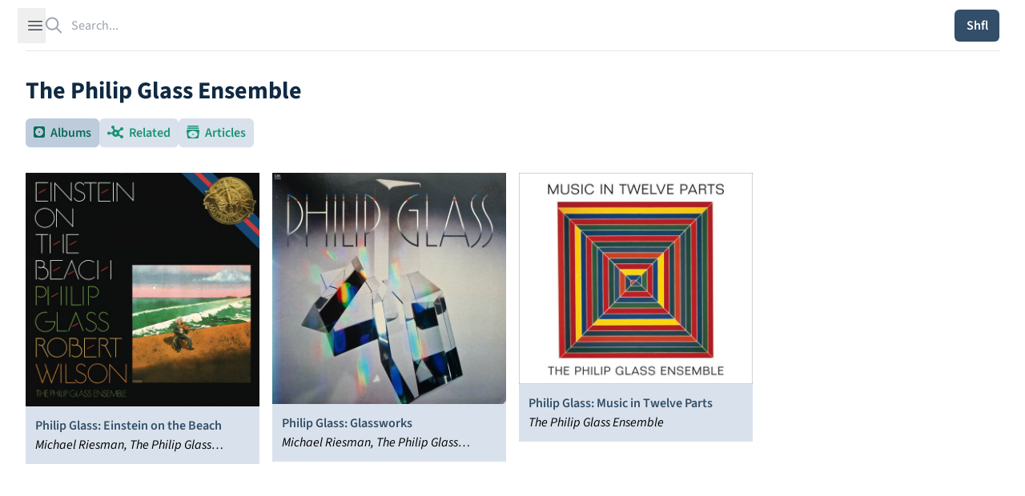

--- FILE ---
content_type: text/html; charset=utf-8
request_url: https://theshfl.com/artist/The-Philip-Glass-Ensemble
body_size: 5428
content:


<!DOCTYPE html>
<html class="h-full bg-white" lang="en">

<head>
  <meta charset="UTF-8">
  <meta name="viewport" content="width=device-width, initial-scale=1.0">
  <link href="/style.css?5.07" rel="stylesheet">
  <script async type="text/javascript" src="/icons.js?5.07"></script>
  <script defer type="text/javascript" src="/script.js?5.07"></script>
  <link rel="manifest" type="application/manifest+json" href="/manifest.json">
  <script defer type="text/javascript" src="/pwacompat.min.js"></script>
  <link rel="icon" href="/favicon.ico" type="image/x-icon">
  <script defer data-domain="theshfl.com" src="https://plausible.io/js/script.js"></script>
  
  <title>
  The Philip Glass Ensemble
</title>
  
  
  <meta property="og:site_name" content="Shfl">
  <meta property="og:url" content="https://theshfl.com/artist/The-Philip-Glass-Ensemble">
  <link rel="canonical" href="https://theshfl.com/artist/The-Philip-Glass-Ensemble">
  <meta property="og:type" content="website">
  <meta property="twitter:domain" content="https://theshfl.com">
  <meta property="twitter:site" content="@the_shfl">
  <meta name="twitter:card" content="summary">

  
    
    
    
  

  
    <meta property="og:title" content="The Philip Glass Ensemble">
    <meta property="twitter:title" content="The Philip Glass Ensemble">
    <meta property="og:image" content="https://theshfl.com/images/icon-256x256.png">
    <meta property="twitter:image" content="https://theshfl.com/images/icon-256x256.png">
    <meta name="description" content="Recommended albums by The Philip Glass Ensemble">
    <meta property="twitter:description" content="Recommended albums by The Philip Glass Ensemble">
    <meta property="og:description" content="Recommended albums by The Philip Glass Ensemble">
  

  


</head>

<body class="h-full" x-data="{ sidebarOpen: false, searchOpen: false }">

  
  <div class="fixed top-0 left-0 right-0 z-10 mx-auto max-w-7xl lg:px-8">
    <div
        class="flex h-16 items-center gap-x-4 border-b border-gray-200 bg-white px-4 shadow-sm
          sm:gap-x-6 sm:px-6 lg:px-0 lg:shadow-none">
      <button
          @click="sidebarOpen = !sidebarOpen;"
          :aria-hidden="sidebarOpen"
          type="button" class="-m-2.5 p-2.5 text-gray-700 lg">
        <span class="sr-only">Open sidebar</span>
        <svg class="h-6 w-6" fill="none" viewBox="0 0 24 24" stroke-width="1.5" stroke="currentColor">
          <path stroke-linecap="round" stroke-linejoin="round" d="M3.75 6.75h16.5M3.75 12h16.5m-16.5 5.25h16.5"/>
        </svg>
      </button>

      <!-- Separator -->
      <div class="h-6 w-px bg-gray-200 lg"></div>
      <div class="flex flex-1 gap-x-4 self-stretch lg:gap-x-6">
        
  <div class="flex flex-1" 
  x-data="{
  selected: null,
  length: 0,
  shiftPressed: false,
  tag: '',

  selectNextResult() {
  if (this.length == 0) {
  return;
  } else if (this.selected == null || this.selected == $refs.results.children.length - 1) {
  this.selected = 0;
  } else {
  this.selected++;
  }
  this.focusSelected();
  },

  selectPreviousResult() {
  if (this.length == 0) {
  return;
  } else if (this.selected == null) {
  this.selected = $refs.results.children.length - 1;
  } else if (this.selected == 0) {
  this.reset(keep_input=true);
  } else {
  this.selected--;
  }
  this.focusSelected();
  },

  focusSelected() {
  if (this.selected != null) {
  $refs.results.children[this.selected].focus();
  } else {
  $refs.input.focus();
  $refs.input.value = $refs.input.value;
  }
  },

  reset(keep_input=false) {
  $refs.results.innerHTML = '';
  this.length = 0;
  this.selected = null;
  $refs.input.value = keep_input ? $refs.input.value : '';
  searchOpen = false;
  }
  }"
 @click.outside="reset()">
    <form action="/search" class="w-full h-full relative" id="search">
      <label for="search-bar" class="sr-only">Search</label>
      <i class="fa-regular fa-magnifying-glass pointer-events-none absolute inset-y-0 left-0 h-full w-5 text-gray-400"></i>
      <input id="search-bar" placeholder="Search..."
          
             hx-get="/search"
          
             class="block border-0 py-0 pl-8 pr-0 text-gray-900 w-full h-full
                     placeholder:text-gray-400 focus:ring-0 z-20"
          
  name="q"
  autocomplete="off"
  type="search"
  x-ref="input"
  @click="reset(keep_input=true); focusSelected();"
  hx-trigger="input changed delay:250ms"
  hx-swap="outerHTML"
  hx-target="#search-bar-results"
  
  @keyup.down="selectNextResult"
  @keyup.up="selectPreviousResult"
  @keydown.shift="shiftPressed = true"
  @keyup.shift="shiftPressed = false"
  @keydown.window.escape="reset"
  @keydown.tab.prevent="
  if (shiftPressed) {
  selectPreviousResult()
  } else {
  selectNextResult()
  }
  "

>
    </form>
    <div 
  x-show="length > 0"
  x-transition
  :aria-hidden="length == 0"
  :aria-expanded="length > 0"
  role="menu"
  aria-orientation="vertical"
  @htmx:before-request="length = 0"
  @click.outside="reset"

        class="z-10 top-0 left-0 absolute max-w-7xl flex mt-20 pb-20 max-h-screen">
      
  <div id="search-bar-results"
       x-init="length = 0; searchOpen = length > 0;"
       x-trap.noscroll="length > 0 && selected != null"
       x-ref="results"
       class="relative mb-20 mx-4 ring-1 p-2 ring-inset ring-gray-300 overflow-y-auto overscroll-contain
              rounded-md bg-white shadow-lg focus:outline-none max-w-7xl flex flex-col"
      
  @keyup.down="selectNextResult"
  @keyup.up="selectPreviousResult"
  @keydown.shift="shiftPressed = true"
  @keyup.shift="shiftPressed = false"
  @keydown.window.escape="reset"
  @keydown.tab.prevent="
  if (shiftPressed) {
  selectPreviousResult()
  } else {
  selectNextResult()
  }
  "
>
    
  </div>

    </div>
  </div>

        <div class="flex items-center gap-x-4 lg:gap-x-6">
          
            
  <div x-data="{ isOpen: false }"
       x-show="!searchOpen" class="relative inline-block text-left">
    
  </div>

          
          <div x-show="!searchOpen" class="flex items-center gap-x-4 lg:gap-x-6 ">
            <div class="hidden lg:block lg:h-6 lg:w-px lg:bg-gray-200" aria-hidden="true"></div>
            
              
  <div class="relative" x-data='{ clicked: false }'>
    <button type="button" hx-get="/sample"
            
            @click="clicked=true"
            class="rounded-md bg-blue hover:bg-teal-light text-white w-14 h-10 shadow-sm flex justify-center items-center">
      <span x-show="!clicked" class="font-semibold">Shfl</span>
      <span x-show="clicked">
  <svg xmlns="http://www.w3.org/2000/svg" width="1em" height="1em" viewBox="0 0 24 24">
    <circle cx="4" cy="12" r="3" fill="currentColor">
      <animate id="svgSpinners3DotsBounce0" attributeName="cy" begin="0;svgSpinners3DotsBounce1.end+0.25s"
               calcMode="spline" dur="0.6s" keySplines=".33,.66,.66,1;.33,0,.66,.33" values="12;6;12"/>
    </circle>
    <circle cx="12" cy="12" r="3" fill="currentColor">
      <animate attributeName="cy" begin="svgSpinners3DotsBounce0.begin+0.1s"
               calcMode="spline" dur="0.6s" keySplines=".33,.66,.66,1;.33,0,.66,.33" values="12;6;12"/>
    </circle>
    <circle cx="20" cy="12" r="3" fill="currentColor">
      <animate id="svgSpinners3DotsBounce1" attributeName="cy" begin="svgSpinners3DotsBounce0.begin+0.2s"
               calcMode="spline" dur="0.6s" keySplines=".33,.66,.66,1;.33,0,.66,.33" values="12;6;12"/>
    </circle>
  </svg>
</span>
    </button>
  </div>

            
          </div>
          
  <div id="search-button" x-show="searchOpen" x-cloak>
    <button type="button" @click="document.getElementById('search').submit()"
            class="rounded-md bg-blue hover:bg-teal-light text-white px-2.5 py-1.5 font-semibold shadow-sm">
      Search
    </button>
  </div>

        </div>
      </div>
    </div>
  </div>

  
  <div
      x-show="sidebarOpen" x-cloak
      @keydown.window.escape="sidebarOpen = false;"
      x-description="Off-canvas menu, show/hide based on off-canvas menu state."
      class="relative z-50"
      role="dialog"
      aria-modal="true">
    <!-- Off-canvas menu backdrop, show/hide based on off-canvas menu state. -->
    <div
        x-show="sidebarOpen" x-cloak
        x-description="Off-canvas menu backdrop, show/hide based on off-canvas menu state."
        x-transition:enter="transition-opacity ease-linear duration-300"
        x-transition:enter-start="opacity-0"
        x-transition:enter-end="opacity-100"
        x-transition:leave="transition-opacity ease-linear duration-300"
        x-transition:leave-start="opacity-100"
        x-transition:leave-end="opacity-0"
        class="fixed inset-0 bg-gray-900/80"></div>

    <div class="fixed inset-0 flex">
      <!-- Off-canvas menu, show/hide based on off-canvas menu state. -->
      <div
          x-show="sidebarOpen" x-cloak
          x-description="Off-canvas menu, show/hide based on off-canvas menu state."
          @click.away="sidebarOpen = false;"
          x-transition:enter="transition ease-in-out duration-300 transform"
          x-transition:enter-start="-translate-x-full"
          x-transition:enter-end="translate-x-0"
          x-transition:leave="transition ease-in-out duration-300 transform"
          x-transition:leave-start="-translate-x-0"
          x-transition:leave-end="-translate-x-full"
          class="relative mr-16 flex w-full max-w-xs flex-1">
        <!-- Close button, show/hide based on off-canvas menu state. -->
        <div
            x-show="sidebarOpen" x-cloak
            x-description="Close button, show/hide based on off-canvas menu state."
            @click="sidebarOpen = false;"
            x-transition:enter="ease-in-out duration-300"
            x-transition:enter-start="opacity-0"
            x-transition:enter-end="opacity-100"
            x-transition:leave="ease-in-out duration-300"
            x-transition:leave-start="opacity-100"
            x-transition:leave-end="opacity-0"
            class="absolute left-full top-0 flex w-16 justify-center pt-5">
          <button type="button" class="-m-2.5 p-2.5">
            <span class="sr-only">Close sidebar</span>
            <svg class="h-6 w-6 text-white" fill="none" viewBox="0 0 24 24" stroke-width="1.5" stroke="currentColor"
                 aria-hidden="true">
              <path stroke-linecap="round" stroke-linejoin="round" d="M6 18L18 6M6 6l12 12"/>
            </svg>
          </button>
        </div>
        
  <div class="flex grow flex-col gap-4 overflow-y-auto bg-white py-6 overflow-x-hidden">
    <div class="h-16">
      <a href="/"><img class="h-12 w-auto px-6" src="/images/logo_with_wordmark.png" alt="Shfl" loading="lazy"></a>
    </div>
    <nav class="flex flex-1 flex-col">
      <ul role="list" class="flex flex-1 flex-col gap-y-6">
        <li>
          <ul role="list" class="-mx-2 space-y-2 px-6">
            <li>
              <a href="/guides"
                 class="flex gap-x-3 rounded-md p-2 font-semibold text-blue hover:text-blue-dark hover:bg-blue-blurb">
                <span class="text-xl">
  
    <i class="fa-solid fa-list-music text-inherit"></i>
  
</span>
                <span class="text-xl">Guides</span>
              </a>
            </li>
            <li>
              <a href="/collections"
                 class="flex gap-x-3 rounded-md p-2 font-semibold text-blue hover:text-blue-dark hover:bg-blue-blurb">
                <span class="text-xl">
  
    <i class="fa-solid fa-album-collection text-inherit"></i>
  
</span>
                <span class="text-xl">Collections</span>
              </a>
            </li>
            <li>
              <a href="/best-of"
                 class="flex gap-x-3 rounded-md p-2 font-semibold text-blue hover:text-blue-dark hover:bg-blue-blurb">
                <span class="text-xl">
  
    <i class="fa-solid fa-star text-inherit"></i>
  
</span>
                <span class="text-xl">Best Of</span>
              </a>
            </li>
            
          </ul>
        </li>
        
  <li id="filter-buttons" class="hidden" hx-swap-oob="true"></li>

        
  <li id="filter-list" class="hidden" hx-swap-oob="true">
    <div class="text-blue-dark px-6" id="filters-wrapper">
      <div class="flex flex-row flex-wrap justify-between gap-3">
        <h1 class="text-2xl font-bold text-blue">Active Filters</h1>
        <div x-data='{ add: true, adding: false }'>
          
          <button type="button" hx-vals='{"clear": true}'
                  hx-get="/sample"
                  class="text-xl text-blue hover:text-red-600">
            <i class="fa-solid fa-trash"></i>
          </button>
        </div>

      </div>
      <div class="flex flex-col gap-3 mt-2">
        
      </div>
    </div>
  </li>

        
          <li>
            <div class="mx-4 p-2 rounded-md hover:bg-blue-blurb">
              <a href="/login?next=/artist/The-Philip-Glass-Ensemble" class="text-blue group">
                <span class="font-bold text-2xl group-hover:underline group-hover:text-blue-dark
                             decoration-blue-dark decoration-2">
                  Sign in to Shfl
                </span>
                <p class="mt-1 italic text-lg">Sign in to save albums, filter settings, and recommenders.</p>
              </a>
            </div>
          </li>
        
        <li class="mt-auto">
          <hr class="text-blue-dark">
          


<div class="flex flex-row text-2xl pt-4 pb-3 px-6 gap-4" id="share_links" hx-swap-oob="true">
  <a href="https://www.facebook.com/sharer/sharer.php?u=https%3A//theshfl.com/artist/The-Philip-Glass-Ensemble" target="_blank">
    <i class="fa-brands fa-facebook text-[#4267b2]"></i>
  </a>
  <a href="https://twitter.com/intent/tweet?url=https%3A//theshfl.com/artist/The-Philip-Glass-Ensemble" target="_blank">
    <i class="fa-brands fa-twitter text-[#1da1f2]"></i>
  </a>
  <a href="mailto:?body=https%3A//theshfl.com/artist/The-Philip-Glass-Ensemble" target="_blank">
    <i class="fa-regular fa-envelope"></i>
  </a>
  <button x-data="{ share: false }" x-init="share = navigator.share ? true : false" x-show="share"
          @click="navigator.share({url: '/artist/The-Philip-Glass-Ensemble'})">
    <i class="fa-regular fa-share-nodes"></i>
  </button>
</div>

          <hr class="text-blue-dark">
        </li>
        <li>
          <div class="flex flex-col gap-2 px-4">
            <a href="/"
               class="flex gap-x-3 p-2 rounded-md font-semibold text-blue hover:text-blue-dark hover:bg-blue-blurb">
              <span class="text-xl"><i class="fa-solid fa-home"></i></span>
              <span class="text-lg">Home</span>
            </a>
            <a href="https://news.theshfl.com"
               class="flex gap-x-3 p-2 rounded-md font-semibold text-blue hover:text-blue-dark hover:bg-blue-blurb">
              <span class="text-xl"><i class="fa-solid fa-newspaper"></i></span>
              <span class="text-lg">Newsletter</span>
            </a>
            <a href="/about-shfl"
               class="flex gap-x-3 p-2 rounded-md font-semibold text-blue hover:text-blue-dark hover:bg-blue-blurb">
              <span class="text-xl"><i class="fa-solid fa-circle-info"></i></span>
              <span class="text-lg">About Shfl</span>
            </a>
          </div>
        </li>

      </ul>
    </nav>
  </div>

      </div>
    </div>
  </div>



<main>
  <div class="mx-auto max-w-7xl px-4 pt-20 sm:px-6 sm:pt-24 lg:px-8 pb-20 fade-out">
    
  <h1 class="font-bold text-blue-dark text-3xl">The Philip Glass Ensemble</h1>

  
    <div class="tabs" x-data="{ albums: true, recs:false, related:false, bio:false, articles:false }">
      <div role="tablist" aria-label="Tabs" class="flex flex-row flex-wrap gap-3 mt-4">
        <button
            role="tab"
            @click="albums=true; recs=false; related=false; bio=false; articles=false"
            :aria-selected="albums"
            aria-controls="albums"
            id="albums-tab"
            :tabindex="albums ? 0 : -1"
            :class="albums ? 'text-teal-dark bg-blue-light' : 'text-teal-light bg-blue-button'"
            class="rounded-md px-2.5 py-1.5 font-semibold shadow-sm hover:bg-blue-light hover:text-teal-dark">
          
  
    <i class="fa-solid fa-album text-inherit"></i>
  
<span class="pl-1">Albums</span>
        </button>
        
        
          <button
              role="tab"
              @click="albums=false; recs=false; related=true; bio=false; articles=false"
              :aria-selected="related"
              aria-controls="related"
              id="related-tab"
              :tabindex="related ? 0 : -1"
              hx-get="/artist/related?related=%5B%7B%22eid%22:+%225887695632203776%22,+%22name%22:+%22Anthony+Braxton%22,+%22url%22:+%22/artist/Anthony-Braxton%22%7D,+%7B%22eid%22:+%226712922159185920%22,+%22name%22:+%22Joan+La+Barbara%22,+%22url%22:+%22/artist/Joan-La-Barbara%22%7D,+%7B%22eid%22:+%224890587567489024%22,+%22name%22:+%22Jon+Gibson%22,+%22url%22:+%22/artist/Jon-Gibson%22%7D,+%7B%22eid%22:+%225805157165301760%22,+%22name%22:+%22Philip+Glass%22,+%22url%22:+%22/artist/Philip-Glass%22%7D,+%7B%22eid%22:+%224660137171353600%22,+%22name%22:+%22Phillip+Bush%22,+%22url%22:+%22/artist/Phillip-Bush%22%7D%5D"
              hx-target="#related" hx-trigger="click once"
              :class="related ? 'text-teal-dark bg-blue-light' : 'text-teal-light bg-blue-button'"
              class="rounded-md px-2.5 py-1.5 font-semibold shadow-sm hover:bg-blue-light hover:text-teal-dark">
            
  
    <i class="fa-solid fa-chart-network text-inherit"></i>
  
<span class="pl-1">Related</span>
          </button>
        
        
        
          <button
              role="tab"
              @click="albums=false; recs=false; related=false; bio=false; articles=true"
              :aria-selected="articles"
              aria-controls="articles"
              id="articles-tab"
              hx-get="/articles?articles=%5B%7B%22eid%22:+%225095030365356032%22,+%22name%22:+%22First-Generation+Minimalism%22,+%22url%22:+%22/guide/FirstGeneration-Minimalism%22%7D%5D"
              hx-target="#articles" hx-trigger="click once"
              :tabindex="articles ? 0 : -1"
              :class="articles ? 'text-teal-dark bg-blue-light' : 'text-teal-light bg-blue-button'"
              class="rounded-md px-2.5 py-1.5 font-semibold shadow-sm hover:bg-blue-light hover:text-teal-dark">
            
  
    <i class="fa-solid fa-album-collection text-inherit"></i>
  
<span class="pl-1">Articles</span>
          </button>
        
      </div>

      <div id="albums" x-show="albums" role="tabpanel" class="mt-8" tabindex="0" aria-labelledby="albums-tab">
        <div hx-vals='{"eid": "6163350072590336"}' x-transition.opacity x-cloak
             hx-get="/artist/album-list" hx-trigger="revealed once"
             class="grid content-between lg:grid-cols-4 md:grid-cols-3 grid-cols-2 grid-rows-4 gap-4">
        </div>
      </div>

      

      
        <div id="related" x-show="related" role="tabpanel" tabindex="0" aria-labelledby="related-tab">
        </div>
      

      

      
        <div id="articles" x-show="articles" role="tabpanel" tabindex="0" aria-labelledby="articles-tab">
        </div>
      

    </div>
  

  </div>
</main>

</body>
</html>

--- FILE ---
content_type: text/html; charset=utf-8
request_url: https://theshfl.com/artist/album-list?eid=6163350072590336
body_size: 441
content:




  <div class="album-cover" >
    <a href="/album/Philip-Glass-Einstein-on-the-Beach" class="cursor-pointer">
      
        
  
    <picture>
      <source media="(max-width: 600px)" srcset="https://images.theshfl.com/4757645315538944_600.webp" type="image/webp">
      <source media="(max-width: 300px)" srcset="https://images.theshfl.com/4757645315538944_300.webp" type="image/webp">
      <source media="(max-width: 600px)" srcset="https://images.theshfl.com/4757645315538944_600.jpg" type="image/jpeg">
      <source media="(max-width: 300px)" srcset="https://images.theshfl.com/4757645315538944_300.jpg" type="image/jpeg">
      <img alt="Philip Glass: Einstein on the Beach cover"
           width="600" height="600" loading="eager"
           srcset="https://images.theshfl.com/4757645315538944_600.jpg 600w, https://images.theshfl.com/4757645315538944_300.jpg 300w"
           sizes="(max-width: 600px) 600px, (max-width: 300px) 300px"
           src="https://images.theshfl.com/4757645315538944_600.jpg">
    </picture>
  

      
    </a>
    
      <div class="bg-blue-button p-3 max-w-[300px]">
        
  <a href="/album/Philip-Glass-Einstein-on-the-Beach" class="text-blue hover:underline decoration-blue-dark hover:text-blue-dark">
    <h3 class="font-semibold line-clamp-1">Philip Glass: Einstein on the Beach</h3>
  </a>
  <i class="line-clamp-1">Michael Riesman, The Philip Glass Ensemble</i>

      </div>
    
  </div>

  <div class="album-cover" >
    <a href="/album/Philip-Glass-Glassworks" class="cursor-pointer">
      
        
  
    <picture>
      <source media="(max-width: 600px)" srcset="https://images.theshfl.com/5191809735065600_v1_600.webp" type="image/webp">
      <source media="(max-width: 300px)" srcset="https://images.theshfl.com/5191809735065600_v1_300.webp" type="image/webp">
      <source media="(max-width: 600px)" srcset="https://images.theshfl.com/5191809735065600_v1_600.jpg" type="image/jpeg">
      <source media="(max-width: 300px)" srcset="https://images.theshfl.com/5191809735065600_v1_300.jpg" type="image/jpeg">
      <img alt="Philip Glass: Glassworks cover"
           width="600" height="600" loading="eager"
           srcset="https://images.theshfl.com/5191809735065600_v1_600.jpg 600w, https://images.theshfl.com/5191809735065600_v1_300.jpg 300w"
           sizes="(max-width: 600px) 600px, (max-width: 300px) 300px"
           src="https://images.theshfl.com/5191809735065600_v1_600.jpg">
    </picture>
  

      
    </a>
    
      <div class="bg-blue-button p-3 max-w-[300px]">
        
  <a href="/album/Philip-Glass-Glassworks" class="text-blue hover:underline decoration-blue-dark hover:text-blue-dark">
    <h3 class="font-semibold line-clamp-1">Philip Glass: Glassworks</h3>
  </a>
  <i class="line-clamp-1">Michael Riesman, The Philip Glass Ensemble</i>

      </div>
    
  </div>

  <div class="album-cover" >
    <a href="/album/Philip-Glass-Music-in-Twelve-Parts" class="cursor-pointer">
      
        
  
    <picture>
      <source media="(max-width: 600px)" srcset="https://images.theshfl.com/Philip-Glass--Music-in-Twelve-Parts_600.webp" type="image/webp">
      <source media="(max-width: 300px)" srcset="https://images.theshfl.com/Philip-Glass--Music-in-Twelve-Parts_300.webp" type="image/webp">
      <source media="(max-width: 600px)" srcset="https://images.theshfl.com/Philip-Glass--Music-in-Twelve-Parts_600.jpg" type="image/jpeg">
      <source media="(max-width: 300px)" srcset="https://images.theshfl.com/Philip-Glass--Music-in-Twelve-Parts_300.jpg" type="image/jpeg">
      <img alt="Philip Glass: Music in Twelve Parts cover"
           width="600" height="600" loading="eager"
           srcset="https://images.theshfl.com/Philip-Glass--Music-in-Twelve-Parts_600.jpg 600w, https://images.theshfl.com/Philip-Glass--Music-in-Twelve-Parts_300.jpg 300w"
           sizes="(max-width: 600px) 600px, (max-width: 300px) 300px"
           src="https://images.theshfl.com/Philip-Glass--Music-in-Twelve-Parts_600.jpg">
    </picture>
  

      
    </a>
    
      <div class="bg-blue-button p-3 max-w-[300px]">
        
  <a href="/album/Philip-Glass-Music-in-Twelve-Parts" class="text-blue hover:underline decoration-blue-dark hover:text-blue-dark">
    <h3 class="font-semibold line-clamp-1">Philip Glass: Music in Twelve Parts</h3>
  </a>
  <i class="line-clamp-1">The Philip Glass Ensemble</i>

      </div>
    
  </div>

